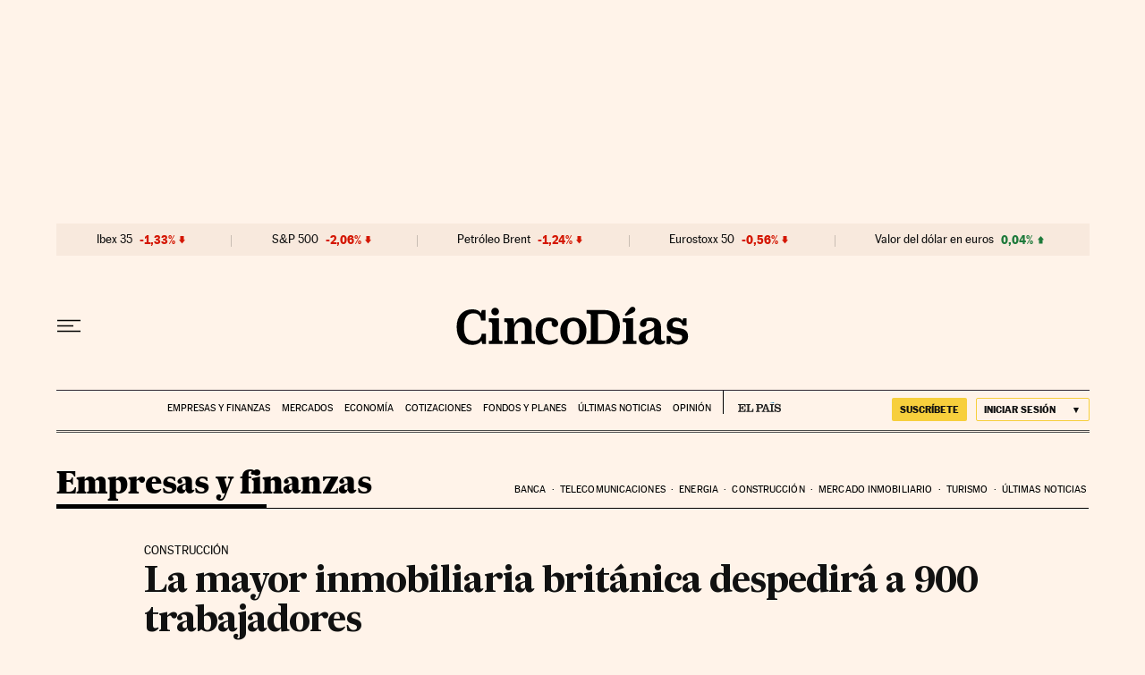

--- FILE ---
content_type: application/javascript; charset=utf-8
request_url: https://fundingchoicesmessages.google.com/f/AGSKWxWil2l0r2IsZg-ZA5ZOB3cw89vR4bDS3MW3Ojqka7ki0O4mRdMgJ4TFCZ1LKQirwh8SaJJP1RvLzxMSaDpfIZyzqT6tMKDVrcBVJco2HccwOXQDeGgrSf3HLcRHje40V4rtb9EqS2ROr6qGe2iQWOZogUJdfdTkpZgiHsZRDmbwmtMDCDAc6gPLHZD6/_/globalad./ad2border./front/ads-.com/gads//promotools1.
body_size: -1290
content:
window['2ed2c9dd-03e7-4769-ac8b-9e7613370315'] = true;